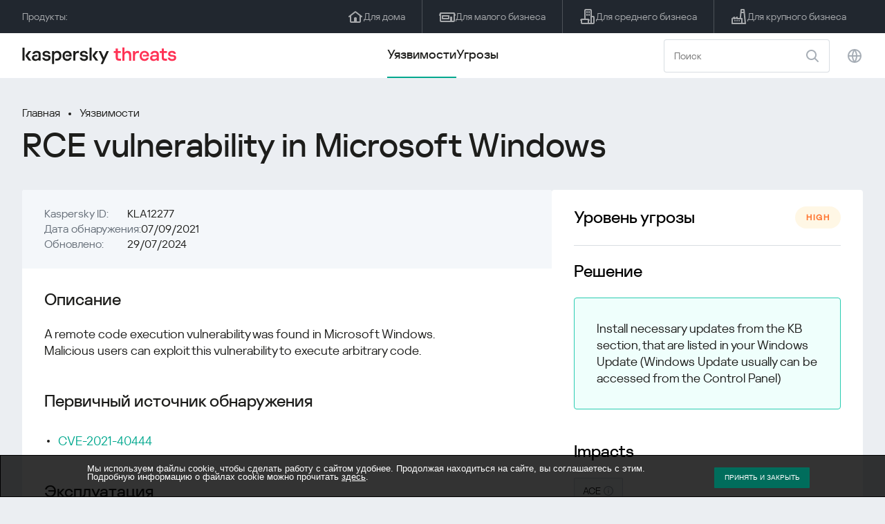

--- FILE ---
content_type: text/javascript
request_url: https://threats.kaspersky.com/content/plugins/kaspersky-cookies-notification/languages/ru_RU/alert_text.js
body_size: 359
content:
var gdprStrings = {text : 'Мы используем файлы cookie, чтобы сделать работу с сайтом удобнее. Продолжая находиться на сайте, вы соглашаетесь с этим. Подробную информацию о файлах cookie можно прочитать <a href="https://www.kaspersky.ru/third-party-tracking" target="_blank">здесь</a>. ',  button : 'Принять и закрыть ',}
